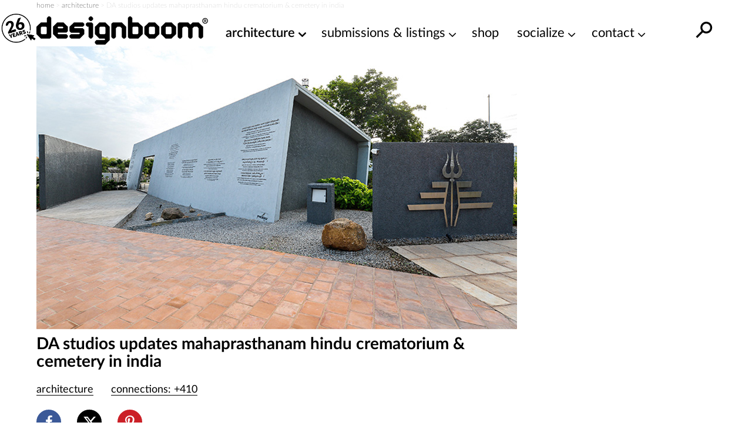

--- FILE ---
content_type: text/html; charset=utf-8
request_url: https://www.google.com/recaptcha/api2/aframe
body_size: 268
content:
<!DOCTYPE HTML><html><head><meta http-equiv="content-type" content="text/html; charset=UTF-8"></head><body><script nonce="IgUT7N-AMCVL4ZYAVdEvQQ">/** Anti-fraud and anti-abuse applications only. See google.com/recaptcha */ try{var clients={'sodar':'https://pagead2.googlesyndication.com/pagead/sodar?'};window.addEventListener("message",function(a){try{if(a.source===window.parent){var b=JSON.parse(a.data);var c=clients[b['id']];if(c){var d=document.createElement('img');d.src=c+b['params']+'&rc='+(localStorage.getItem("rc::a")?sessionStorage.getItem("rc::b"):"");window.document.body.appendChild(d);sessionStorage.setItem("rc::e",parseInt(sessionStorage.getItem("rc::e")||0)+1);localStorage.setItem("rc::h",'1768785543657');}}}catch(b){}});window.parent.postMessage("_grecaptcha_ready", "*");}catch(b){}</script></body></html>